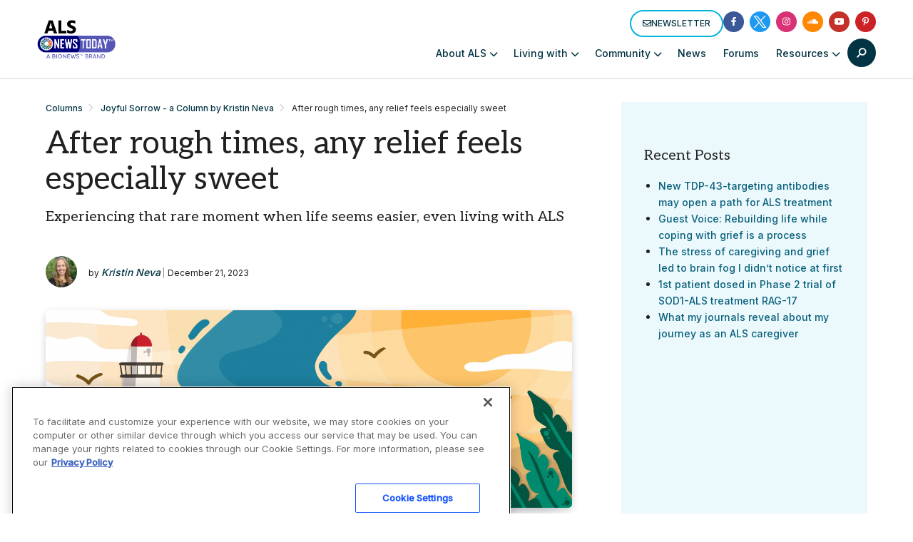

--- FILE ---
content_type: text/html; charset=utf-8
request_url: https://www.google.com/recaptcha/api2/aframe
body_size: 182
content:
<!DOCTYPE HTML><html><head><meta http-equiv="content-type" content="text/html; charset=UTF-8"></head><body><script nonce="gbEXwZEuGhez3gH_iev2ig">/** Anti-fraud and anti-abuse applications only. See google.com/recaptcha */ try{var clients={'sodar':'https://pagead2.googlesyndication.com/pagead/sodar?'};window.addEventListener("message",function(a){try{if(a.source===window.parent){var b=JSON.parse(a.data);var c=clients[b['id']];if(c){var d=document.createElement('img');d.src=c+b['params']+'&rc='+(localStorage.getItem("rc::a")?sessionStorage.getItem("rc::b"):"");window.document.body.appendChild(d);sessionStorage.setItem("rc::e",parseInt(sessionStorage.getItem("rc::e")||0)+1);localStorage.setItem("rc::h",'1768927211778');}}}catch(b){}});window.parent.postMessage("_grecaptcha_ready", "*");}catch(b){}</script></body></html>

--- FILE ---
content_type: application/javascript; charset=utf-8
request_url: https://secure.adnxs.com/getuidp?callback=jsonp_1768927210627_42524
body_size: -188
content:
jsonp_1768927210627_42524({"uid":"0"})

--- FILE ---
content_type: application/javascript; charset=utf-8
request_url: https://fundingchoicesmessages.google.com/f/AGSKWxU6QmDwMVUzdwWOYGt1iqUMDSTiEEzT7zlkALtA10PR2s9ZmAy-pmo8niUEZA3I8-M1jn9EvqfM0h70vgaA2xHi0CoDIGUcgjg7mgEpyPJckIaQwzLtY42YWdpB3jv0_MGcVUJs?fccs=W251bGwsbnVsbCxudWxsLG51bGwsbnVsbCxudWxsLFsxNzY4OTI3MjA3LDE3MjAwMDAwMF0sbnVsbCxudWxsLG51bGwsW251bGwsWzddXSwiaHR0cHM6Ly9hbHNuZXdzdG9kYXkuY29tL2NvbHVtbnMvYWZ0ZXItcm91Z2gtdGltZXMtd2l0aC1hbHMtYW55LXJlbGllZi1mZWVscy1lc3BlY2lhbGx5LXN3ZWV0LyIsbnVsbCxbWzgsIk05bGt6VWFaRHNnIl0sWzksImVuLVVTIl0sWzE5LCIyIl0sWzE3LCJbMF0iXSxbMjQsIiJdLFsyOSwiZmFsc2UiXV1d
body_size: -223
content:
if (typeof __googlefc.fcKernelManager.run === 'function') {"use strict";this.default_ContributorServingResponseClientJs=this.default_ContributorServingResponseClientJs||{};(function(_){var window=this;
try{
var OH=function(a){this.A=_.t(a)};_.u(OH,_.J);var PH=_.Zc(OH);var QH=function(a,b,c){this.B=a;this.params=b;this.j=c;this.l=_.F(this.params,4);this.o=new _.bh(this.B.document,_.O(this.params,3),new _.Og(_.Ok(this.j)))};QH.prototype.run=function(){if(_.P(this.params,10)){var a=this.o;var b=_.ch(a);b=_.Jd(b,4);_.gh(a,b)}a=_.Pk(this.j)?_.Xd(_.Pk(this.j)):new _.Zd;_.$d(a,9);_.F(a,4)!==1&&_.H(a,4,this.l===2||this.l===3?1:2);_.Dg(this.params,5)&&(b=_.O(this.params,5),_.fg(a,6,b));return a};var RH=function(){};RH.prototype.run=function(a,b){var c,d;return _.v(function(e){c=PH(b);d=(new QH(a,c,_.A(c,_.Nk,2))).run();return e.return({ia:_.L(d)})})};_.Rk(8,new RH);
}catch(e){_._DumpException(e)}
}).call(this,this.default_ContributorServingResponseClientJs);
// Google Inc.

//# sourceURL=/_/mss/boq-content-ads-contributor/_/js/k=boq-content-ads-contributor.ContributorServingResponseClientJs.en_US.M9lkzUaZDsg.es5.O/d=1/exm=kernel_loader,loader_js_executable/ed=1/rs=AJlcJMzanTQvnnVdXXtZinnKRQ21NfsPog/m=web_iab_tcf_v2_signal_executable
__googlefc.fcKernelManager.run('\x5b\x5b\x5b8,\x22\x5bnull,\x5b\x5bnull,null,null,\\\x22https:\/\/fundingchoicesmessages.google.com\/f\/AGSKWxVh-79XcBQLqmBKKZ-dbRFFwORo0mjec1JarMX2ekP3l3mZzfn9jwnLXREZNtkmeIvCZqhgGYyzG3TXwM-T-UxG2A6lHCxdyiS5hhlznYtyiGliAxXMqyybhTrg-MYLg9eMCH-N\\\x22\x5d,null,null,\x5bnull,null,null,\\\x22https:\/\/fundingchoicesmessages.google.com\/el\/AGSKWxVASOkNElld2CMsrYggIxbpYT0loLqM8XhdK6PoUetmwR7GxhWCXdsCnED9VpARSVoI6OFikh5mcRbUUdyPN8mxo5GipHAKgVO9Kh-WXfwkPiRp7nW9x2k9GLLKpzKlW6ZBkZTp\\\x22\x5d,null,\x5bnull,\x5b7\x5d\x5d\x5d,\\\x22alsnewstoday.com\\\x22,1,\\\x22en\\\x22,null,null,null,null,1\x5d\x22\x5d\x5d,\x5bnull,null,null,\x22https:\/\/fundingchoicesmessages.google.com\/f\/AGSKWxXOB8sWmv2awHvwJ2zsOUMkMo5_rAG7qo-KPBuUMPTSLnAx0GqkryuN_hK3TvalWjxscCI5aFY-WoDP_shaKJKV52U1GJsKB2zQ3OtEMepDVmkI2oDIU1lLLcHWN48Ww9g_0SVY\x22\x5d\x5d');}

--- FILE ---
content_type: application/javascript; charset=utf-8
request_url: https://fundingchoicesmessages.google.com/f/AGSKWxW1sXdsesYWxbv0dr-WHohL7qdHtXoRBvfsLTEFBbThCZPoV09ificY2OZy6ap-D3O_Lo4l5JZrAhX79uKiq8AW4KUhl8iz3ymxWvDQ5zs8EMGCu9DlhKbdz10xu9KEQmxNVY0C7q2-V9OZlljMQXaRmuHJi6R445JajUlaGafcAsvUdtuwZXYVW3Q=/_/ads/mt_/pb.min.-core-ads._300-250-.com/ad?
body_size: -1292
content:
window['fc3b82b4-606c-4306-afb5-cc6a68660ce4'] = true;